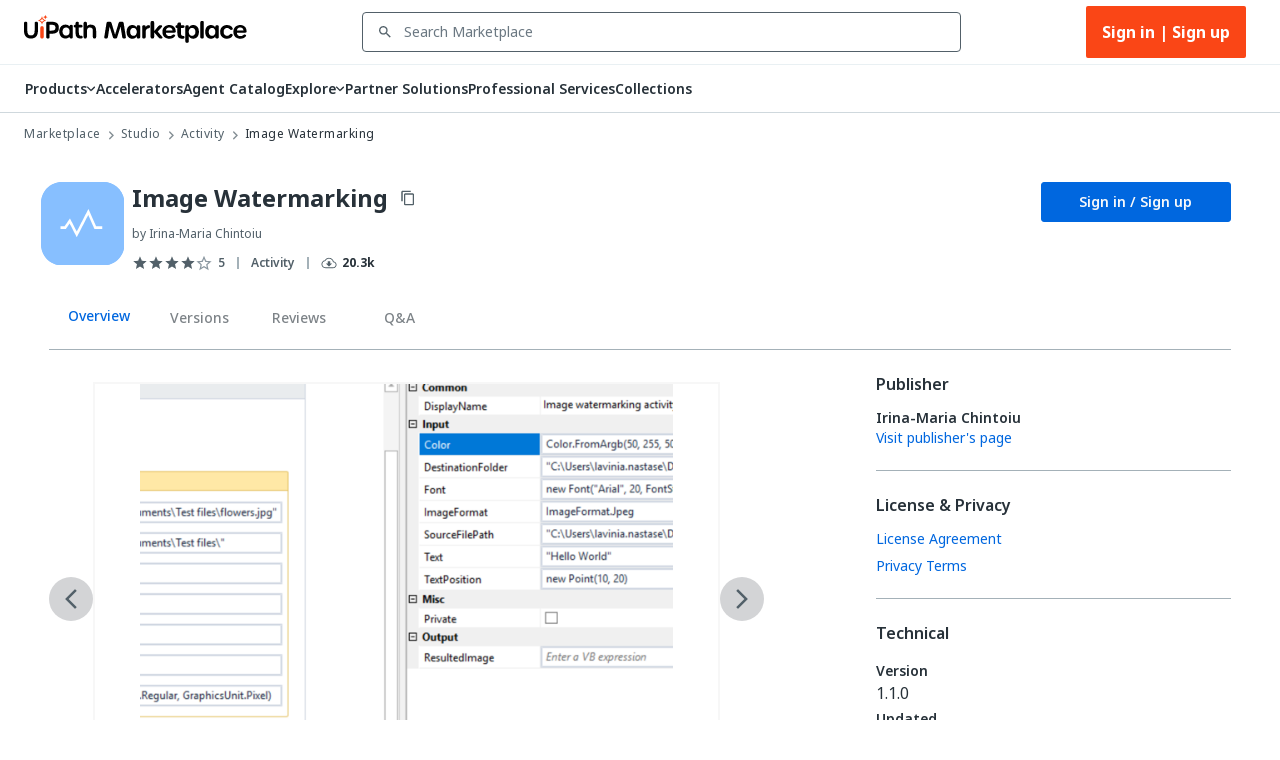

--- FILE ---
content_type: image/svg+xml
request_url: https://marketplace.uipath.com/static/images/icons/copy-to-clipboard.svg
body_size: -7
content:
<svg width="16" height="16" viewBox="0 0 16 16" fill="none" xmlns="http://www.w3.org/2000/svg">
<path fill-rule="evenodd" clip-rule="evenodd" d="M10.6666 0.666504H2.66659C1.93325 0.666504 1.33325 1.2665 1.33325 1.99984V11.3332H2.66659V1.99984H10.6666V0.666504ZM12.6666 3.33317H5.33325C4.59992 3.33317 3.99992 3.93317 3.99992 4.6665V13.9998C3.99992 14.7332 4.59992 15.3332 5.33325 15.3332H12.6666C13.3999 15.3332 13.9999 14.7332 13.9999 13.9998V4.6665C13.9999 3.93317 13.3999 3.33317 12.6666 3.33317ZM5.33325 13.9998H12.6666V4.6665H5.33325V13.9998Z" fill="#526068"/>
</svg>


--- FILE ---
content_type: application/javascript
request_url: https://cloud.uipath.com/portal_/apollo/packages/portal-shell/3/portal-shell.esm.js
body_size: 10411
content:
import{p as e,b as a}from"./p-9d0b5761.js";export{s as setNonce}from"./p-9d0b5761.js";import{g as t}from"./p-1e74c40f.js";import"./p-4238f40f.js";import"./p-ae83fb89.js";import"./p-89b0ac6f.js";import"./p-96256ac2.js";import"./p-e61bde6a.js";import"./p-223175cd.js";import"./p-fc6e51f4.js";import"./p-e5d91801.js";(()=>{const a=import.meta.url,t={};return""!==a&&(t.resourcesUrl=new URL(".",a).href),e(t)})().then((async e=>(await t(),a(JSON.parse('[["p-253f686b",[[1,"ap-shell",{"productName":[1,"product-name"],"feature":[1],"showProductTrademark":[4,"show-product-trademark"],"showLogoTrademark":[4,"show-logo-trademark"],"cobrandingLogoUrl":[1,"cobranding-logo-url"],"cobrandingLogoAlt":[1,"cobranding-logo-alt"],"isPreview":[4,"is-preview"],"tenantColor":[1,"tenant-color"],"helpMenuItems":[1,"help-menu-items"],"timezone":[1],"showSlotEndDivider":[4,"show-slot-end-divider"],"showPreferences":[4,"show-preferences"],"hideLanguages":[4,"hide-languages"],"disableProductClick":[4,"disable-product-click"],"logoClickHref":[1,"logo-click-href"],"featureNameClickHref":[1,"feature-name-click-href"],"isPerServiceTrialBarCancelable":[4,"is-per-service-trial-bar-cancelable"],"active":[1025],"emitEventAndPreventNavigationServices":[1,"emit-event-and-prevent-navigation-services"],"servicesOverride":[1,"services-override"],"focusMode":[4,"focus-mode"],"showHelpMenu":[4,"show-help-menu"],"showProfileMenu":[4,"show-profile-menu"],"showEnterpriseTrial":[4,"show-enterprise-trial"],"enterpriseTrialEndDate":[2,"enterprise-trial-end-date"],"themeOverride":[1,"theme-override"],"languageOverride":[1,"language-override"],"showNavMenuToggle":[4,"show-nav-menu-toggle"],"emailOverride":[1,"email-override"],"fullNameOverride":[1,"full-name-override"],"productInfo":[1,"product-info"],"useSkipToContent":[4,"use-skip-to-content"],"skipToTarget":[1,"skip-to-target"],"waitForSkipTarget":[2,"wait-for-skip-target"],"hideTenantPicker":[4,"hide-tenant-picker"],"displayChat":[4,"display-chat"],"hideShell":[4,"hide-shell"],"enableLocalNavigationForNotifications":[4,"enable-local-navigation-for-notifications"],"unifiedAdminHref":[1,"unified-admin-href"],"hideNotificationIcon":[4,"hide-notification-icon"],"useGlobalHeader":[4,"use-global-header"],"showAutopilotTrigger":[4,"show-autopilot-trigger"],"autopilotTriggerClick":[16],"portalAutopilotConfig":[1,"portal-autopilot-config"],"customChatService":[16],"isFocusSize":[32],"isMenuExpanded":[32],"isLeftRailOpened":[32],"chatMode":[32],"docsAiChatMode":[32],"unsubscribeFromModeChange":[32],"unsubscribeDocsAiModeChange":[32],"portalAutopilotConfigValue":[32],"docsAiChatService":[32],"docsAiModule":[32],"portalFreDisplayState":[32],"handleOpenDialog":[64]},[[0,"optionSelected","optionSelected"],[0,"toggleLeftRail","onToggleLeftRail"]],{"active":["onActiveChange"],"servicesOverride":["onServicesOverrideChange"],"portalAutopilotConfig":["onPortalAutopilotConfigChange"],"showAutopilotTrigger":["onAutopilotPropsChange"],"autopilotTriggerClick":["onAutopilotPropsChange"]}],[1,"portal-notification",{"timezone":[1],"thin":[4],"theme":[1],"enableLocalNavigation":[4,"enable-local-navigation"],"isGlobalHeader":[4,"is-global-header"],"notifications":[32],"reload":[32],"loading":[32],"unreadNotification":[32],"showNotificationExpand":[32],"open":[32],"serviceOptions":[32],"severityOptions":[32]},[[4,"keydown","handleKeydownEvent"],[0,"loadMoreNotification","loadNotifications"],[0,"optionSelected","optionSelected"]]],[1,"portal-profile-menu",{"theme":[1],"showPreferences":[4,"show-preferences"],"email":[1],"fullName":[1,"full-name"],"productInfo":[1,"product-info"],"handleOpenDialog":[16],"languages":[1],"hideLanguages":[4,"hide-languages"],"language":[1],"showAvatarSlot":[4,"show-avatar-slot"],"isGlobalHeader":[4,"is-global-header"],"isBusinessEmail":[32],"menuState":[32],"productInfoValue":[32],"menuOpen":[32],"toggleProfileMenu":[64],"closeProfileMenu":[64]},[[0,"profileMenuItemClicked","onProfileMenuActivated"]],{"productInfo":["onProductInfoChange"],"email":["onEmailChange"]}],[1,"portal-help",{"helpItems":[1,"help-items"],"serviceId":[1,"service-id"],"theme":[1],"language":[1],"isGlobalHeader":[4,"is-global-header"],"isMenuOpen":[32]},[[0,"portalMenuSurfaceOpened","onPortalMenuSurfaceOpened"],[0,"portalMenuSurfaceClosed","onPortalMenuSurfaceClosed"]]],[1,"ap-left-rail",{"services":[1040],"isLeftRailOpened":[4,"is-left-rail-opened"],"isFocusMode":[4,"is-focus-mode"],"theme":[1],"language":[1],"hideRail":[4,"hide-rail"],"isAccordionOpen":[32],"isFirstRailRender":[32],"shouldNotSlide":[32],"hoverStates":[32]},null,{"isLeftRailOpened":["onIsLeftRailOpenedChanged"]}],[1,"ap-upgrade-trial-internal-business-email",{"dialogRef":[16],"theme":[1],"email":[1],"companyName":[1,"company-name"],"role":[32],"termsAccepted":[32]}],[0,"ap-switching-org-dialog-internal",{"theme":[1],"language":[1],"orgNames":[32]},[[4,"switchingOrganizations","switchingOrg"],[4,"keydown","handleKeyDown"]]],[0,"ap-timeout-notice-internal",{"theme":[1],"language":[1],"waitTime":[2,"wait-time"],"countdown":[32]},[[4,"sessionTimedOut","sessionTimeout"],[4,"keydown","handleKeyDown"]],{"countdown":["countdownChanged"]}],[17,"ap-unified-search-internal",{"placeholder":[1],"services":[16],"limit":[2],"locale":[1],"isGlobalHeader":[4,"is-global-header"]},null,{"services":["onServicesChange"]}],[1,"ap-upgrade-trial-internal-personal-email",{"dialogRef":[16],"theme":[1],"email":[1],"companyName":[1,"company-name"],"role":[32],"inviteSuccess":[32]}],[17,"ap-tenant-selector",{"label":[1],"disabled":[4],"selectedTenantId":[1537,"selected-tenant-id"],"tenants":[16],"dontUseDebugInternalMode":[4,"dont-use-debug-internal-mode"]}],[1,"portal-alert-bar",{"status":[1],"endDate":[2,"end-date"],"showContactSalesButton":[4,"show-contact-sales-button"],"subscriptionType":[1,"subscription-type"],"cancelable":[4],"theme":[1],"alignTrialLeft":[4,"align-trial-left"],"trialServiceName":[1,"trial-service-name"],"visible":[32]}],[17,"ap-first-run-experience-studio-internal",{"variant":[1]}],[17,"ap-toast-manager-internal"],[1,"portal-enterprise-trial-internal",{"theme":[1],"endDate":[2,"end-date"],"subscriptionType":[1,"subscription-type"]}],[1,"ap-app-bar",{"product":[1],"feature":[1],"showProductTrademark":[4,"show-product-trademark"],"showLogoTrademark":[4,"show-logo-trademark"],"cobrandingLogoUrl":[1,"cobranding-logo-url"],"cobrandingLogoAlt":[1,"cobranding-logo-alt"],"isPreview":[4,"is-preview"],"tenantColor":[1,"tenant-color"],"showSlotEndDivider":[4,"show-slot-end-divider"],"disableProductClick":[4,"disable-product-click"],"theme":[1],"language":[1],"logoClickHref":[1,"logo-click-href"],"featureNameClickHref":[1,"feature-name-click-href"]}],[1,"ap-autopilot-chat",{"chatServiceInstance":[16]}],[17,"ap-latch",{"value":[1025],"variant":[1],"shape":[1],"orientation":[1],"colorVariant":[1,"color-variant"],"enableTooltip":[4,"enable-tooltip"],"tooltipPlacement":[1,"tooltip-placement"],"height":[2],"buttonHeight":[2,"button-height"],"buttonWidth":[2,"button-width"],"buttonGap":[2,"button-gap"],"debugForceOpen":[4,"debug-force-open"],"_buttons":[32]}],[17,"ap-global-header",{"product":[1],"logoClickHref":[1,"logo-click-href"],"cobrandingLogoUrl":[1,"cobranding-logo-url"],"cobrandingLogoAlt":[1,"cobranding-logo-alt"],"theme":[1],"disableProductClick":[4,"disable-product-click"]}],[17,"ap-latch-button",{"label":[1],"value":[1],"disabled":[4],"customIconName":[1,"custom-icon-name"]}],[1,"ap-shell-loading-progress-bar-internal",{"theme":[1],"_isLoading":[32]}],[1,"portal-dropdown",{"dropdownState":[1025,"dropdown-state"],"prefixIcon":[1,"prefix-icon"],"outlined":[4],"listAlign":[1,"list-align"],"width":[1],"maxListHeight":[1,"max-list-height"],"disabled":[4],"placeholder":[1],"theme":[1],"options":[1],"selected":[1],"ariaLabel":[1,"aria-label"],"ariaLabelledby":[1,"aria-labelledby"],"label":[1],"isGlobalHeader":[4,"is-global-header"],"selectedOption":[32],"dropdownOptionList":[32]},[[8,"click","handleOutsideClick"]],{"options":["arrayDataWatcher"],"selected":["objectDataWatcher"]}],[1,"ap-waffle-menu-v2",{"theme":[1],"language":[1],"isLeftRailOpen":[4,"is-left-rail-open"],"isGlobalHeader":[4,"is-global-header"],"debounceTimer":[32],"expanded":[32]},[[4,"openServicesNav","handleOpenApLeftRail"],[4,"closeServicesNav","handleCloseApLeftRail"]]],[81,"ap-checkbox",{"label":[1],"ariaLabel":[1,"aria-label"],"checked":[1540],"disabled":[4],"indeterminate":[4],"internalDataTestid":[1,"internal-data-testid"]}],[1,"portal-date",{"relative":[4],"timezone":[1],"date":[8],"format":[1]}],[0,"portal-loader",{"size":[1]}],[1,"portal-profile-menu-item",{"value":[1],"text":[1],"subtext":[1],"icon":[1],"active":[4],"selectable":[4],"noninteractive":[4],"submenu":[4],"theme":[1],"href":[1]}],[1,"portal-toast",{"type":[1],"message":[1025],"isopen":[1028],"actions":[1],"duration":[2],"_actions":[32]},null,{"type":["typeWatcher"],"message":["messageWatcher"],"isopen":["isopenWatcher"],"actions":["actionsWatcher"]}],[1,"ap-popover",{"dontUseInternalOnlyDebugForceOpen":[4,"dont-use-internal-only-debug-force-open"],"popoverPositionTop":[2,"popover-position-top"],"popoverPositionLeft":[2,"popover-position-left"],"isOpen":[1028,"is-open"],"anchorPositionVertical":[1,"anchor-position-vertical"],"anchorPositionHorizontal":[1,"anchor-position-horizontal"],"transformOriginVertical":[1,"transform-origin-vertical"],"transformOriginHorizontal":[1,"transform-origin-horizontal"],"openOnHover":[4,"open-on-hover"],"position":[32],"openPopover":[64],"closePopover":[64]},null,{"isOpen":["handleIsOpenChange"]}],[1,"ap-skeleton",{"variant":[1],"circleSize":[2,"circle-size"],"theme":[1]}],[1,"ap-skip-content",{"skipToTarget":[1,"skip-to-target"],"waitForSkipTarget":[2,"wait-for-skip-target"],"rootRef":[16],"theme":[1],"language":[1]}],[0,"portal-avatar",{"avatarId":[1,"avatar-id"],"theme":[1],"size":[1],"imageUrl":[1,"image-url"],"fullName":[1,"full-name"],"isButton":[4,"is-button"],"hideImage":[4,"hide-image"],"isGlobalHeader":[4,"is-global-header"]}],[1,"portal-checkbox",{"ariaLabel":[1,"aria-label"],"defaultChecked":[4,"default-checked"],"uniqueId":[1,"unique-id"],"checked":[32]}],[1,"portal-lazy"],[17,"ap-link",{"href":[1],"target":[1],"color":[1],"variant":[1],"linkTabIndex":[2,"tabindex"]},[[2,"click","onKeyDown"],[2,"keydown","onKeyDown"]]],[1,"portal-service-tile",{"active":[4],"handled":[4],"serviceid":[1],"url":[1],"name":[1],"showName":[4,"show-name"],"svg":[1],"listMode":[4,"list-mode"],"theme":[1],"showBadge":[4,"show-badge"],"isPreview":[4,"is-preview"],"handleSpaceAsClick":[4,"handle-space-as-click"],"serviceClickHandler":[16],"closeCallback":[16],"isLast":[4,"is-last"]}],[17,"ap-badge",{"label":[1],"size":[1],"status":[1]}],[1,"ap-loader",{"dontUseInternalOnlySize":[1,"dont-use-internal-only-size"]}],[1,"ap-dialog",{"showCloseButton":[4,"show-close-button"],"top":[2],"preventClose":[4,"prevent-close"],"size":[1],"align":[1],"dialogId":[1,"dialog-id"],"dialogAriaLabel":[1,"dialog-aria-label"],"padding":[4],"theme":[1],"toggleDialog":[64],"openDialog":[64],"closeDialog":[64],"isOpen":[64]},[[4,"keydown","handleKeyDown"],[4,"openApDialog","openDialogFromListener"]]],[1,"portal-divider",{"type":[1],"marginSize":[1,"margin-size"],"horizontalMarginSize":[1,"horizontal-margin-size"],"bothMarginSize":[4,"both-margin-size"],"ignoreWidthMargins":[4,"ignore-width-margins"],"customStyles":[16]}],[1,"portal-menu",{"theme":[1],"callbackdata":[16],"badge":[1],"menuList":[1,"menu-list"],"isMenuOpen":[32],"isCopied":[32]},[[0,"portalMenuSurfaceOpened","onPortalMenuSurfaceOpened"],[0,"portalMenuSurfaceClosed","onPortalMenuSurfaceClosed"],[0,"portalMenuItemClick","menuClicked"]],{"menuList":["arrayDataWatcher"]}],[17,"ap-icon-button",{"color":[1],"size":[1],"disabled":[4],"label":[1]},[[2,"click","onClick"]]],[1,"portal-menu-item",{"disabled":[4],"data":[1],"icon":[1],"primaryText":[1,"primary-text"],"secondaryText":[1,"secondary-text"],"group":[1],"menuid":[1],"header":[516],"breakbottom":[516],"breaktop":[516],"activated":[516],"noninteractive":[516],"theme":[1],"variant":[1],"appearance":[1],"itemRole":[1,"item-role"]}],[17,"ap-tooltip",{"content":[1],"placement":[1],"disabled":[4],"hide":[4],"isOpen":[4,"is-open"],"delay":[4],"formattedContent":[8,"formatted-content"],"onTooltipOpen":[16],"onTooltipClose":[16],"dontUseInternalOnlyDebugForceOpen":[4,"dont-use-internal-only-debug-force-open"],"smartTooltip":[4,"smart-tooltip"]}],[1,"portal-menu-link",{"text":[1],"itemRole":[1,"item-role"],"href":[1]}],[1,"portal-chip",{"text":[1],"icon":[1],"ariaLabel":[1,"aria-label"],"size":[1],"type":[1],"tooltip":[1],"close":[4],"chipId":[1,"chip-id"],"optionId":[1,"option-data-id"],"data":[8],"hideBorder":[4,"hide-border"],"language":[1],"theme":[1],"isFocusable":[4,"is-focusable"]}],[1,"ap-icon",{"name":[1],"ariaLabel":[1,"aria-label"],"ariaHidden":[1,"aria-hidden"],"size":[1],"color":[1],"variant":[1],"iconId":[1,"icon-id"],"customvariantdisplay":[1]}],[1,"portal-button",{"disabled":[4],"label":[1],"type":[1],"theme":[1],"size":[1],"icon":[1],"iconDirection":[1,"icon-direction"],"href":[1],"cssClass":[1,"css-class"],"haspopup":[4],"expanded":[4],"controls":[1],"describedBy":[1,"described-by"],"target":[1],"iconSize":[1,"icon-size"]}],[4,"portal-tooltip",{"tooltipId":[1,"tooltip-id"],"disabled":[4],"position":[1],"text":[1],"centered":[4],"showOnlyOnOverflow":[4,"show-only-on-overflow"],"preventBlurOnEsc":[4,"prevent-blur-on-esc"],"theme":[1],"focus":[32]}],[1,"portal-icon-button",{"disabled":[4],"type":[1],"name":[1],"ariaLabel":[1,"aria-label"],"variant":[1],"haspopup":[4],"expanded":[4],"controls":[1],"describedBy":[1,"described-by"],"cssClass":[1,"css-class"],"size":[1],"color":[1],"colorOverride":[1,"color-override"],"theme":[1],"iconSize":[1,"icon-size"],"showVisualFocus":[4,"show-visual-focus"],"href":[1]}],[1,"portal-menu-surface",{"theme":[1],"top":[1],"width":[1],"left":[1],"right":[1],"center":[4],"slideTransition":[4,"slide-transition"],"backgroundEffect":[4,"background-effect"],"containerRole":[1,"container-role"],"preventClose":[4,"prevent-close"],"hasPadding":[4,"has-padding"],"isWaffleMenuToggle":[4,"is-waffle-menu-toggle"],"open":[32],"isOpen":[64],"openMenu":[64],"toggleMenu":[64],"closeMenu":[64]},null,{"open":["onOpenedChange"]}],[1,"ap-typography",{"variant":[1],"color":[1],"display":[1],"align":[1],"theme":[1]}],[1,"portal-icon",{"name":[1],"ariaLabel":[1,"aria-label"],"ariaHidden":[1,"aria-hidden"],"size":[1],"color":[1],"variant":[1],"theme":[1],"iconId":[1,"icon-id"]}],[1,"portal-custom-icon",{"name":[1],"ariaLabel":[1,"aria-label"],"size":[1],"display":[1],"color":[1],"theme":[1]}]]],["p-a6798c85",[[1,"ap-exp-simple-table",{"theme":[1],"tableId":[1,"table-id"],"minWidth":[1,"min-width"],"columns":[8],"rows":[1],"headers":[1],"actions":[1]},null,{"rows":["rowArrayWatcher"],"headers":["headerDataWatcher"],"columns":["columnWatcher"],"actions":["actionsWatcher"]}]]],["p-dc3b6fa9",[[1,"portal-card",{"cardId":[1,"card-id"],"header":[1],"subtitle":[1],"description":[1],"icon":[1],"chipType":[1,"chip-type"],"chipText":[1,"chip-text"],"categoryChipText":[1,"category-chip-text"],"titleClickable":[4,"title-clickable"],"actionMode":[1,"action-mode"],"actions":[1],"icons":[1],"iconBgColor":[1,"icon-bg-color"],"iconColor":[1,"icon-color"],"width":[1],"theme":[1],"titleOverflow":[1,"title-overflow"],"descriptionOverflow":[1,"description-overflow"],"clickable":[4],"fixedHeights":[1,"fixed-heights"],"iconType":[1,"icon-type"]},null,{"actions":["arrayDataWatcher"],"icons":["iconsDataWatcher"],"titleOverflow":["titleOverflowDataWatcher"],"descriptionOverflow":["descriptionOverflowDataWatcher"]}]]],["p-c5a429df",[[17,"ap-alert-popup",{"language":[1],"header":[1],"message":[1],"preventClose":[4,"prevent-close"],"hidePrimaryAction":[4,"hide-primary-action"],"primaryActionText":[1,"primary-action-text"],"status":[1],"theme":[1],"dontUseInternalOnlyDebugForceOpen":[4,"dont-use-internal-only-debug-force-open"],"disablePrimaryAction":[4,"disable-primary-action"],"toggleDialog":[64],"openDialog":[64],"closeDialog":[64],"isOpen":[64]},[[0,"portalMenuSurfaceClosed","handleMenuSurfaceClosed"],[4,"keydown","handleKeyDown"]]]]],["p-d0bb2377",[[2,"portal-object-picker",{"objectPickerId":[1,"object-picker-id"],"value":[1025],"options":[1],"labelText":[1,"label-text"],"maxHeight":[1,"max-height"],"singleMode":[4,"single-mode"],"placeholderText":[1,"placeholder-text"],"helperText":[1,"helper-text"],"errorMessage":[1,"error-message"],"theme":[1],"delimitCharacters":[1,"delimit-characters"],"chips":[32],"searchQuery":[32],"searchMenuState":[32],"_options":[32]},null,{"value":["onChipCollectionChange"],"options":["onOptionsChange"],"chips":["onChipsChange"],"delimitCharacters":["onDelimitCharactersChange"]}]]],["p-3fc4904c",[[2,"portal-people-picker",{"peoplePickerId":[1,"people-picker-id"],"value":[1025],"identityBaseUrl":[1,"identity-base-url"],"sourceFilters":[1,"source-filters"],"labelText":[1,"label-text"],"maxHeight":[1,"max-height"],"minHeight":[1,"min-height"],"singleMode":[4,"single-mode"],"theme":[1],"token":[1],"errorMessage":[1,"error-message"],"required":[4],"postSearchFilterFunction":[16],"bulkPostSearchFilterFunction":[16],"language":[1],"showHelperText":[4,"show-helper-text"],"helperText":[1,"helper-text"],"chips":[32],"options":[32],"error":[32],"loading":[32],"resolving":[32],"searchQuery":[32],"searchMenuState":[32],"domainMenuState":[32],"filteredDomains":[32]},[[0,"keydown","deleteKeyHandler"],[0,"autocompleteFocusOutOfBounds","autocompleteFocusOutOfbounds"]],{"value":["onChipCollectionChange"],"sourceFilters":["onSourceFilterChange"],"chips":["onChipsChange"],"loading":["onLoadingChange"],"resolving":["onResolvingChange"]}]]],["p-9acf894f",[[1,"ap-waffle-menu",{"services":[16],"theme":[1],"language":[1],"preventOverlay":[4,"prevent-overlay"],"toggleWaffle":[64],"closeWaffle":[64]},[[4,"openServicesNav","handleOpenApNav"],[4,"closeServicesNav","handleCloseApNav"]],{"preventOverlay":["preventOverlayChanged"]}]]],["p-b3f29e61",[[1,"ap-secondary-nav",{"config":[1],"searchable":[4],"selectedItemId":[1,"selected-item-id"]}]]],["p-46640008",[[1,"ap-inline-text-editor",{"size":[1],"heading":[4],"placeholder":[1],"readonly":[4],"allowSave":[1028,"allow-save"],"theme":[1],"readingColor":[1,"reading-color"],"editingColor":[1,"editing-color"],"defaultValue":[1,"default-value"],"value":[1025],"internalDataTestid":[1,"internal-data-testid"],"editing":[32]},[[8,"click","handleClick"],[4,"keydown","handleKeyDown"]]]]],["p-15a8814e",[[17,"ap-alert-bar",{"status":[1],"cancelable":[4]}]]],["p-97dd9b13",[[17,"ap-autocomplete-input",{"label":[1],"placeholder":[1],"helperText":[1,"helper-text"],"errorMessage":[1,"error-message"],"multiple":[4],"disabled":[4],"required":[4],"readOnly":[4,"readonly"],"allowCustomItems":[4,"allow-custom-items"],"processInputOnBlur":[4,"process-input-on-blur"],"limit":[2],"items":[16],"defaultSelectedValues":[16],"customPastedItemExtractors":[16],"delimiters":[1],"keyboardInsertKeys":[16],"groups":[16],"groupsCallback":[16],"groupsDelimiter":[1,"groups-delimiter"],"fetchItemsAsync":[16],"validateBatchedItemsAsync":[16],"validateSingleItemAsync":[16],"selectedValue":[1040],"defaultSearchValue":[1,"default-search-value"],"internalDataTestid":[1,"internal-data-testid"],"size":[1],"borderColor":[1,"border-color"]}]]],["p-f509a709",[[17,"ap-chip-input",{"label":[1],"placeholder":[1],"helperText":[1,"helper-text"],"delimiters":[1],"keyboardInsertKeys":[16],"limit":[2],"errorMessage":[1,"error-message"],"disabled":[4],"required":[4],"defaultSelectedItems":[16],"validateBatchedItemsAsync":[16],"validateSingleItemAsync":[16],"customPastedItemExtractors":[16],"internalDataTestid":[1,"internal-data-testid"]}]]],["p-c1778dbb",[[17,"ap-combobox",{"label":[1],"placeholder":[1],"helperText":[1,"helper-text"],"errorMessage":[1,"error-message"],"disabled":[4],"required":[4],"value":[1025],"selectedItem":[16],"initialValue":[1,"initial-value"],"readOnly":[4,"read-only"],"readOnlyTooltip":[1,"read-only-tooltip"],"size":[1],"freeSolo":[4,"free-solo"],"loadFirstPageByDefault":[4,"load-first-page-by-default"],"loadMoreMode":[1,"load-more-mode"],"fetchItemsAsync":[16],"persistValue":[4,"persist-value"],"backgroundColor":[1,"background-color"],"borderColor":[1,"border-color"],"_items":[32]}]]],["p-f8a7c569",[[17,"ap-dropdown",{"label":[1],"placeholder":[1],"defaultText":[1,"default-text"],"helperText":[1,"helper-text"],"selectedValue":[1537,"selected-value"],"multiple":[4],"disabled":[4],"errorMessage":[1,"error-message"],"required":[4],"readOnly":[4,"read-only"],"readOnlyTooltip":[1,"read-only-tooltip"],"size":[1],"backgroundColor":[1,"background-color"],"borderColor":[1,"border-color"],"variant":[1],"defaultSelectAll":[4,"default-select-all"],"collapseToAll":[4,"collapse-to-all"],"dataTestId":[1,"data-test-id"],"_items":[32]}]]],["p-07e5bdd1",[[17,"ap-first-run-experience-portal-internal"]]],["p-830582df",[[1,"ap-list",{"value":[1537],"_items":[32]}]]],["p-d5cdcceb",[[17,"ap-menu",{"menuItems":[16],"isOpen":[4,"is-open"],"anchorEl":[16],"maxHeight":[2,"max-height"],"width":[2],"dontUseInternalOnlyDebugMode":[4,"dont-use-internal-only-debug-mode"],"anchorOrigin":[16],"transformOrigin":[16]}]]],["p-51a9eeb9",[[1,"ap-page-layout",{"leftPanelExpanded":[4,"left-panel-expanded"],"rightPanelExpanded":[4,"right-panel-expanded"],"leftPanelWidth":[1,"left-panel-width"],"rightPanelWidth":[1,"right-panel-width"],"rightPanelBreakpoint":[2,"right-panel-breakpoint"],"isLeftExpanded":[32],"isRightExpanded":[32],"isRightPanelVisible":[32],"hasLeftPanel":[32],"hasRightPanel":[32]},null,{"leftPanelExpanded":["onLeftPanelExpandedChange"],"rightPanelExpanded":["onRightPanelExpandedChange"],"isLeftExpanded":["onInternalLeftPanelExpandedChange"],"isRightExpanded":["onInternalRightPanelExpandedChange"],"leftPanelWidth":["onLeftPanelWidthChange"],"rightPanelWidth":["onRightPanelWidthChange"],"rightPanelBreakpoint":["onRightPanelBreakpointChange"]}]]],["p-3f635eb1",[[17,"ap-people-picker",{"token":[1],"identityBaseUrl":[1,"identity-base-url"],"sourceFilters":[16],"label":[1],"placeholder":[1],"helperText":[1,"helper-text"],"errorMessage":[1,"error-message"],"multiple":[4],"disabled":[4],"required":[4],"readOnly":[4,"readonly"],"postSearchFilterFunction":[16],"selectedValue":[1040],"itemsToResolve":[16],"dontUseInternalOnlyReturnDummyItems":[4,"dont-use-internal-only-return-dummy-items"],"internalDataTestid":[1,"internal-data-testid"],"_items":[32]}]]],["p-ff581452",[[17,"ap-tree-view",{"items":[16],"selectedItemId":[1,"selected-item-id"],"expanded":[4],"disableExpandCollapse":[4,"disable-expand-collapse"],"showSelectedChevron":[4,"show-selected-chevron"]}]]],["p-4bddde55",[[17,"ap-accordion",{"startIcon":[8,"start-icon"],"label":[1],"expanded":[4],"defaultExpanded":[4,"default-expanded"],"labelFontSize":[1,"label-font-size"],"labelFontWeight":[8,"label-font-weight"],"labelColor":[1,"label-color"],"labelPadding":[1,"label-padding"],"contentPadding":[1,"content-padding"],"accordionPadding":[1,"accordion-padding"],"expandIconPosition":[1,"expand-icon-position"]}]]],["p-56734b0e",[[17,"ap-breadcrumb",{"_items":[32]}]]],["p-aa5387ee",[[81,"ap-date-time-picker",{"label":[1],"value":[1537],"size":[1],"disabled":[4],"readOnly":[4,"readonly"],"required":[4],"dontUseInternalOnlyDebugForceOpen":[4,"dont-use-internal-only-debug-force-open"]}]]],["p-77d5b6a7",[[17,"ap-drawer",{"isOpen":[1028,"is-open"],"header":[1],"message":[1],"size":[1],"hidePrimaryAction":[4,"hide-primary-action"],"hideSecondaryAction":[4,"hide-secondary-action"],"primaryActionText":[1,"primary-action-text"],"secondaryActionText":[1,"secondary-action-text"],"status":[1]}]]],["p-ffcdcadd",[[17,"ap-modal",{"isOpen":[1028,"is-open"],"header":[1],"message":[1],"size":[1],"preventClose":[4,"prevent-close"],"hidePrimaryAction":[4,"hide-primary-action"],"hideSecondaryAction":[4,"hide-secondary-action"],"hideCloseButton":[4,"hide-close-button"],"disablePrimaryButton":[4,"disable-primary-button"],"primaryActionText":[1,"primary-action-text"],"secondaryActionText":[1,"secondary-action-text"],"status":[1]}]]],["p-a090b4af",[[17,"ap-toast",{"message":[1],"status":[1],"theme":[1],"politeness":[1],"internalDataTestid":[1,"internal-data-testid"],"dismissible":[4],"toastTitle":[1,"toast-title"],"overrideEnableNewToastDesign":[4,"override-enable-new-toast-design"],"linkHref":[1,"link-href"],"linkText":[1,"link-text"]}]]],["p-2a47afde",[[1,"portal-alert-error-page",{"primaryActionText":[1,"primary-action-text"],"secondaryActionText":[1,"secondary-action-text"],"heading":[1],"subheading":[1],"footerLeftButtonText":[1,"footer-left-button-text"],"footerLeftButtonUrl":[1,"footer-left-button-url"],"footerRightButtonText":[1,"footer-right-button-text"],"footerRightButtonUrl":[1,"footer-right-button-url"],"type":[1],"theme":[1]}]]],["p-5857efc7",[[17,"ap-chip",{"label":[1],"loading":[4],"error":[4],"disabled":[4],"tooltip":[1],"debugForceOpen":[4,"debug-force-open"]}]]],["p-52ba06ef",[[81,"ap-date-picker",{"label":[1],"helperText":[1,"helper-text"],"placeholder":[1],"value":[1537],"min":[1],"max":[1],"disabled":[4],"readOnly":[4,"readonly"],"errorMessage":[1,"error-message"],"required":[4],"dontUseInternalOnlyDebugForceOpenTo":[1,"dont-use-internal-only-debug-force-open-to"],"size":[1]}]]],["p-d914e605",[[81,"ap-date-range-picker",{"rangeValue":[1040],"value":[1040],"includeTime":[4,"include-time"],"preserveSpace":[4,"preserve-space"],"pastThreshold":[1,"past-threshold"],"futureThreshold":[1,"future-threshold"],"hideAllOption":[4,"hide-all-option"],"useExtraOptions":[4,"use-extra-options"],"dontUseInternalOnlyDebugForceOpen":[4,"dont-use-internal-only-debug-force-open"],"variant":[1],"label":[1],"interactiveTooltips":[4,"interactive-tooltips"],"politeness":[1],"tooltipPrefix":[1,"tooltip-prefix"],"backgroundColor":[1,"background-color"]},null,{"useExtraOptions":["onUseExtraOptionsChange"]}]]],["p-be4f254e",[[17,"ap-file-picker",{"label":[1],"multiple":[4],"helperText":[1,"helper-text"],"errorMessage":[1,"error-message"],"disabled":[4],"dragAndDrop":[4,"drag-and-drop"],"maxFileSize":[2,"max-file-size"],"maxFiles":[2,"max-files"],"extensions":[1],"loading":[1],"internalDataTestid":[1,"internal-data-testid"]}]]],["p-209f7d85",[[81,"ap-radio-group",{"label":[1],"disabled":[4],"value":[1537],"orientation":[1],"required":[4],"internalDataTestid":[1,"internal-data-testid"],"_items":[32]},null,{"disabled":["watchDisabled"]}]]],["p-d2ac9f86",[[17,"ap-rich-text-editor",{"label":[1],"initialContent":[1,"initial-content"],"placeholder":[1],"required":[4],"disabled":[4],"helperText":[1,"helper-text"],"error":[4],"errorMessage":[1,"error-message"],"loading":[4],"maxHeight":[1,"max-height"],"inputFormat":[1,"input-format"],"internalDataTestid":[1,"internal-data-testid"]}]]],["p-3e8a975b",[[0,"ap-skip-test-component",{"container":[16],"rootRef":[16],"skipToTarget":[1,"skip-to-target"],"waitForSkipTarget":[2,"wait-for-skip-target"]}]]],["p-a4b03267",[[17,"ap-stepper",{"activeStep":[2,"active-step"],"vertical":[4],"variant":[1],"stepsClickable":[4,"steps-clickable"],"_steps":[32]}]]],["p-6aa0ed42",[[17,"ap-tabs",{"variant":[1],"value":[1],"scrollable":[4],"_items":[32]}]]],["p-df85117d",[[1,"ap-test-stencil-component-host",{"level":[2]}]]],["p-0cdd7f4c",[[81,"ap-text-area",{"label":[1],"value":[1537],"characterLimit":[2,"character-limit"],"placeholder":[1],"readOnly":[4,"read-only"],"disabled":[4],"required":[4],"errorMessage":[1,"error-message"],"type":[1],"width":[8],"rows":[2],"resize":[1],"minRows":[2,"min-rows"],"maxRows":[2,"max-rows"],"helperText":[1,"helper-text"],"internalDataTestid":[1,"internal-data-testid"]}]]],["p-1ec29621",[[81,"ap-time-picker",{"label":[1],"helperText":[1,"helper-text"],"placeholder":[1],"value":[1537],"disabled":[4],"readOnly":[4,"readonly"],"errorMessage":[1,"error-message"],"required":[4],"dontUseInternalOnlyDebugForceOpen":[4,"dont-use-internal-only-debug-force-open"],"size":[1]}]]],["p-ef7e2578",[[0,"ap-agent-details",{"accessToken":[1,"access-token"],"accountKey":[1,"account-key"],"agentKey":[1,"agent-key"],"tenantKey":[1,"tenant-key"],"currentFolder":[16],"displayDiagrams":[4,"display-diagrams"],"theme":[1]},null,{"accessToken":["onAccessTokenChange"],"accountKey":["onAccountKeyChange"],"agentKey":["onAgentKeyChange"],"tenantKey":["onTenantKeyChange"],"currentFolder":["onCurrentFolderChange"],"displayDiagrams":["onDisplayDiagramsChange"]}]]],["p-0aa2b5b6",[[0,"ap-agent-incidents",{"accessToken":[1,"access-token"],"accountKey":[1,"account-key"],"tenantKey":[1,"tenant-key"],"timeFrame":[16],"panelTitle":[1,"panel-title"],"hideTitle":[4,"hide-title"],"hidePageSize":[4,"hide-page-size"],"theme":[1],"selectedAgents":[16],"selectedFolders":[16]},null,{"accessToken":["onAccessTokenChange"],"accountKey":["onAccountKeyChange"],"tenantKey":["onTenantKeyChange"],"timeFrame":["onTimeFrameChange"],"panelTitle":["onPanelTitleChange"],"hideTitle":["onHideTitleChange"],"hidePageSize":["onHidePageSizeChange"],"selectedAgents":["onSelectedAgentsChange"],"selectedFolders":["onSelectedFoldersChange"]}]]],["p-a807e4a9",[[0,"ap-agent-instances",{"accessToken":[1,"access-token"],"accountKey":[1,"account-key"],"agentKey":[1,"agent-key"],"tenantKey":[1,"tenant-key"],"panelTitle":[1,"panel-title"],"absoluteDateFormat":[1,"absolute-date-format"],"hideTitle":[4,"hide-title"],"hidePageSize":[4,"hide-page-size"],"theme":[1],"timeFrame":[8,"time-frame"]},null,{"accessToken":["onAccessTokenChange"],"accountKey":["onAccountKeyChange"],"agentKey":["onAgentKeyChange"],"tenantKey":["onTenantKeyChange"],"panelTitle":["onPanelTitleChange"],"absoluteDateFormat":["onAbsoluteDateFormatChange"],"hideTitle":["onHideTitleChange"],"hidePageSize":["onHidePageSizeChange"],"timeFrame":["onTimeFrameChange"]}]]],["p-852de22c",[[0,"ap-aim-time-frame",{"timeFrame":[16],"theme":[1]},null,{"timeFrame":["onTimeFrameChange"]}]]],["p-9c196792",[[0,"ap-autopilot-healing-with-process-info",{"context":[1],"status":[4],"recoveryDataSummary":[16],"summaries":[16],"applicableStrategiesIds":[16],"theme":[1]},null,{"context":["onContextChange"],"status":["onStatusChange"],"recoveryDataSummary":["onRecoveryDataSummaryChange"],"summaries":["onSummariesChange"],"applicableStrategiesIds":["onApplicableStrategiesIdsChange"]}]]],["p-72415982",[[1,"ap-breadcrumb-item",{"label":[1],"href":[1],"startIconName":[1,"start-icon-name"],"startIconColor":[1,"start-icon-color"],"startIconSize":[1,"start-icon-size"],"startIconVariant":[1,"start-icon-variant"],"endIconName":[1,"end-icon-name"],"endIconColor":[1,"end-icon-color"],"endIconSize":[1,"end-icon-size"],"endIconVariant":[1,"end-icon-variant"]}]]],["p-e6b9f20b",[[1,"ap-card-container"]]],["p-f25fe9d5",[[0,"ap-combobox-item",{"label":[1],"value":[1],"description":[1],"itemKey":[1,"item-key"],"startIconName":[1,"start-icon-name"],"startIconColor":[1,"start-icon-color"],"startIconSize":[1,"start-icon-size"],"startIconVariant":[1,"start-icon-variant"]}]]],["p-79331368",[[4,"ap-data-grid",{"configuration":[16],"useNewGrid":[4,"use-new-grid"],"theme":[1],"language":[1],"_slotsParser":[32]},null,{"configuration":["onConfigurationChange"]}]]],["p-407312aa",[[1,"ap-dropdown-item",{"label":[1],"value":[1],"disabled":[4],"startIconName":[1,"start-icon-name"],"startIconColor":[1,"start-icon-color"],"startIconSize":[1,"start-icon-size"],"startIconVariant":[1,"start-icon-variant"]}]]],["p-61515cf1",[[0,"ap-execution-trace",{"rawTrace":[16],"initialDirection":[1,"initial-direction"],"widthBreakpoint":[2,"width-breakpoint"],"initiallySelectedSpan":[1,"initially-selected-span"],"loading":[4],"autoSelectFirstSpan":[4,"auto-select-first-span"],"enableRawTraceExport":[4,"enable-raw-trace-export"],"hideHeader":[4,"hide-header"],"selectedTrace":[8,"selected-trace"],"evaluationSets":[16],"theme":[1],"enableSpanFeedback":[4,"enable-span-feedback"],"jobNavigationCallback":[16],"accessToken":[1,"access-token"],"baseUrl":[1,"base-url"],"referenceId":[1,"reference-id"],"enableTabs":[4,"enable-tabs"],"enableWaterfall":[4,"enable-waterfall"],"enableAddToMemory":[4,"enable-add-to-memory"],"memorySpaces":[16],"viewMode":[1025,"view-mode"]},null,{"rawTrace":["onRawTraceChange"],"initialDirection":["onInitialDirectionChange"],"widthBreakpoint":["onWidthBreakpointChange"],"initiallySelectedSpan":["onInitiallySelectedSpanChange"],"loading":["onLoadingChange"],"autoSelectFirstSpan":["onAutoSelectFirstSpanChange"],"enableRawTraceExport":["onEnableRawTraceExportChange"],"selectedTrace":["onSelectedTraceChange"],"evaluationSets":["onEvaluationSetsChange"],"enableSpanFeedback":["onEnableSpanFeedbackChange"],"jobNavigationCallback":["onJobNavigationCallbackChange"],"accessToken":["onAccessTokenChange"],"baseUrl":["onBaseUrlChange"],"hideHeader":["onHideHeaderChange"],"enableTabs":["onEnableTabsChange"],"enableWaterfall":["onEnableWaterfallChange"],"viewMode":["onViewModeChange"],"referenceId":["onReferenceIdChange"],"enableAddToMemory":["onEnableAddToMemoryChange"],"memorySpaces":["onMemorySpacesChange"]}]]],["p-985b93db",[[0,"ap-execution-trace-flow",{"rawTrace":[16],"trace":[16],"initialDirection":[1,"initial-direction"],"widthBreakpoint":[2,"width-breakpoint"],"initialSelection":[1,"initial-selection"],"loading":[4],"selectedTrace":[8,"selected-trace"],"evaluationSets":[16],"theme":[1],"enableRawTraceExport":[4,"enable-raw-trace-export"],"hideHeader":[4,"hide-header"],"enableWaterfall":[4,"enable-waterfall"],"enableAddToMemory":[4,"enable-add-to-memory"],"memorySpaces":[16]},null,{"rawTrace":["onRawTraceChange"],"trace":["onTraceChange"],"initialDirection":["onInitialDirectionChange"],"widthBreakpoint":["onWidthBreakpointChange"],"initialSelection":["onInitialSelectionChange"],"loading":["onLoadingChange"],"selectedTrace":["onSelectedTraceChange"],"evaluationSets":["onEvaluationSetsChange"],"enableRawTraceExport":["onEnableRawTraceExportChange"],"hideHeader":["onHideHeaderChange"],"enableWaterfall":["onEnableWaterfallChange"],"enableAddToMemory":["onEnableAddToMemoryChange"],"memorySpaces":["onMemorySpacesChange"]}]]],["p-d9ebdb99",[[0,"ap-execution-trace-span-view",{"rawSpan":[16],"span":[16],"theme":[1],"enableTabs":[4,"enable-tabs"],"enableSpanFeedback":[4,"enable-span-feedback"],"enableAddToMemory":[4,"enable-add-to-memory"],"memorySpaces":[16],"accessToken":[1,"access-token"],"baseUrl":[1,"base-url"]},null,{"span":["onSpanChange"],"rawSpan":["onRawSpanChange"],"enableTabs":["onEnableTabsChange"],"enableSpanFeedback":["onEnableSpanFeedbackChange"],"accessToken":["onAccessTokenChange"],"baseUrl":["onBaseUrlChange"],"enableAddToMemory":["onEnableAddToMemoryChange"],"memorySpaces":["onMemorySpacesChange"]}]]],["p-c6157f3e",[[0,"ap-execution-trace-tree",{"rawTrace":[16],"trace":[16],"initialSelection":[16],"enableRawTraceExport":[4,"enable-raw-trace-export"],"hideHeader":[4,"hide-header"],"enableWaterfall":[4,"enable-waterfall"],"theme":[1]},null,{"trace":["onTraceChange"],"rawTrace":["onRawTraceChange"],"enableRawTraceExport":["onEnableRawTraceExportChange"],"hideHeader":["onHideHeaderChange"],"enableWaterfall":["onEnableWaterfallChange"]}]]],["p-f1b8f19d",[[1,"ap-grid-layout",{"fixed":[4],"rows":[2],"rowHeightInPixel":[2,"row-height-in-pixel"]}]]],["p-299b00ff",[[0,"ap-json-schema-arguments-input",{"argumentsSchema":[16],"readOnlyTabs":[16],"value":[8],"allowCodeEditorToggle":[4,"allow-code-editor-toggle"],"allowInvalidSchema":[4,"allow-invalid-schema"],"allowSchemaToggle":[4,"allow-schema-toggle"],"disabled":[4],"inputTitle":[1,"input-title"],"outputTitle":[1,"output-title"],"skipValidation":[4,"skip-validation"],"theme":[1]},null,{"argumentsSchema":["onArgumentsSchemaChange"],"readOnlyTabs":["onReadOnlyTabsChange"],"value":["onValueChange"],"allowCodeEditorToggle":["onAllowCodeEditorToggleChange"],"allowInvalidSchema":["onAllowInvalidSchemaChange"],"allowSchemaToggle":["onAllowSchemaToggleChange"],"disabled":["onDisabledChange"],"inputTitle":["onInputTitleChange"],"outputTitle":["onOutputTitleChange"],"skipValidation":["onSkipValidationChange"]}]]],["p-eb33d9bf",[[0,"ap-list-item",{"value":[1],"label":[1],"description":[1],"disabled":[4],"indented":[4],"startIconName":[1,"start-icon-name"],"startIconColor":[1,"start-icon-color"],"startIconSize":[1,"start-icon-size"],"startIconVariant":[1,"start-icon-variant"],"endIconName":[1,"end-icon-name"],"endIconColor":[1,"end-icon-color"],"endIconSize":[1,"end-icon-size"],"endIconVariant":[1,"end-icon-variant"],"endBadgeLabel":[1,"end-badge-label"],"endBadgeStatus":[1,"end-badge-status"]}]]],["p-a25525ca",[[0,"ap-live-agents",{"accessToken":[1,"access-token"],"accountKey":[1,"account-key"],"tenantKey":[1,"tenant-key"],"timeFrame":[16],"panelTitle":[1,"panel-title"],"hideTitle":[4,"hide-title"],"hidePageSize":[4,"hide-page-size"],"theme":[1],"selectedAgents":[16],"selectedFolders":[16],"hideAgentsFilter":[4,"hide-agents-filter"],"hideFoldersFilter":[4,"hide-folders-filter"],"toggleColumns":[4,"toggle-columns"]},null,{"accessToken":["onAccessTokenChange"],"accountKey":["onAccountKeyChange"],"tenantKey":["onTenantKeyChange"],"timeFrame":["onTimeFrameChange"],"panelTitle":["onPanelTitleChange"],"hideTitle":["onHideTitleChange"],"hidePageSize":["onHidePageSizeChange"],"selectedAgents":["onSelectedAgentsChange"],"selectedFolders":["onSelectedFoldersChange"],"toggleColumns":["onToggleColumnsChange"],"hideAgentsFilter":["onHideAgentsFilterChange"],"hideFoldersFilter":["onHideFoldersFilterChange"]}]]],["p-a664e458",[[17,"ap-progress-bar",{"value":[2],"width":[1]}]]],["p-84acbe90",[[17,"ap-progress-spinner",{"size":[1]}]]],["p-272ba64e",[[1,"ap-radio-button",{"label":[1],"value":[1],"description":[1],"disabled":[4]}]]],["p-2821bbb8",[[1,"ap-react-adapter-demo",{"color":[1],"orientation":[1],"contentBefore":[1,"content-before"],"contentAfter":[1,"content-after"]}]]],["p-3c249fcd",[[0,"ap-role-authorization",{"accessToken":[1,"access-token"],"accountId":[1,"account-id"],"service":[1],"roleScope":[1,"role-scope"],"activeView":[1,"active-view"],"roleAssignmentScope":[1,"role-assignment-scope"],"originOverride":[1,"origin-override"],"theme":[1],"hasCheckAccess":[4,"has-check-access"],"tabsVariant":[1,"tabs-variant"],"hideInheritedAssignments":[4,"hide-inherited-assignments"],"enableLanguageHandling":[4,"enable-language-handling"],"roleUpsertEnabled":[4,"role-upsert-enabled"]}]]],["p-42538598",[[1,"ap-stepper-step",{"label":[1],"disabled":[4],"status":[1]}]]],["p-79c3a0f2",[[1,"ap-tab",{"label":[1],"value":[1],"disabled":[4]}]]],["p-931606cc",[[1,"ap-tool-call",{"span":[16],"toolName":[1,"tool-name"],"input":[16],"output":[16],"isError":[4,"is-error"],"startTime":[1,"start-time"],"endTime":[1,"end-time"]}]]],["p-eeb9e7bb",[[1,"portal-breadcrumb",{"links":[1],"active":[1],"theme":[1],"navAriaLabel":[1,"nav-aria-label"],"disablePadding":[4,"disable-padding"]},null,{"links":["onLinksChanged"]}]]],["p-2e2977db",[[1,"portal-error-page",{"type":[1],"theme":[1],"pageTitle":[1,"page-title"],"buttonHref":[1,"button-href"],"buttonText":[1,"button-text"],"language":[1],"description":[1],"header":[1],"hideDefaultActions":[4,"hide-default-actions"],"config":[32],"svg":[32]},null,{"type":["onTypeChanged","onLanguageChanged"],"pageTitle":["onPageTitleChanged"]}]]],["p-92c55761",[[1,"portal-secondary-nav",{"active":[1],"items":[1],"footer":[1],"theme":[1],"parsedItems":[32]},null,{"items":["handleItemsChange"]}]]],["p-9d43218a",[[1,"portal-sheet",{"theme":[1]}]]],["p-79385cfb",[[1,"ap-exp-simple-cell",{"text":[1],"headerClickable":[4,"header-clickable"],"row":[1],"theme":[1],"icon":[1],"status":[1],"statusText":[1,"status-text"],"showChipIcon":[4,"show-chip-icon"],"cellId":[1,"cell-id"],"actions":[1]},null,{"actions":["actionsWatcher"],"row":["rowArrayWatcher"]}]]],["p-b836dbce",[[1,"ap-collapsible-panel",{"expanded":[4],"position":[1],"width":[1],"isFocused":[32],"isHovered":[32]},null,{"width":["widthChanged"]}]]],["p-1e935273",[[81,"ap-text-field",{"label":[1],"value":[1537],"size":[1],"helperText":[1,"helper-text"],"placeholder":[1],"readOnly":[4,"read-only"],"readOnlyTooltip":[1,"read-only-tooltip"],"disabled":[4],"required":[4],"error":[4],"errorMessage":[1,"error-message"],"type":[1],"min":[2],"max":[2],"step":[2],"startAdornment":[8,"start-adornment"],"endAdornment":[8,"end-adornment"],"internalDataTestid":[1,"internal-data-testid"]}]]],["p-61b040f4",[[1,"ap-theme-provider",{"theme":[1]}]]],["p-e5f24586",[[81,"ap-toggle-switch",{"label":[1],"defaultChecked":[4,"default-checked"],"checked":[4],"disabled":[4],"internalDataTestid":[1,"internal-data-testid"],"description":[1],"_internalChecked":[32]}]]],["p-4933f8df",[[17,"ap-button",{"label":[1],"type":[1],"startIcon":[8,"start-icon"],"customContent":[8,"custom-content"],"endIcon":[8,"end-icon"],"disabled":[4],"loading":[4],"variant":[1],"size":[1],"href":[1]},[[2,"click","onClick"]]]]],["p-8c588009",[[1,"portal-tool-bar",{"callbackdata":[16],"position":[1],"theme":[1],"actions":[1],"icons":[16]},null,{"actions":["arrayDataWatcher"]}]]],["p-927a0312",[[2,"portal-chip-input",{"value":[1025],"enableBlur":[4,"enable-blur"],"placeholder":[1],"maxHeight":[1,"max-height"],"minHeight":[1,"min-height"],"singleMode":[4,"single-mode"],"ariaLabel":[1,"aria-label"],"ariaLabelledBy":[1,"aria-labelled-by"],"displayError":[4,"display-error"],"delimitCharacters":[1,"delimit-characters"],"required":[4],"autocompleteId":[1,"autocomplete-id"],"textareaRole":[1,"textarea-role"],"language":[1],"theme":[1],"loading":[4],"expanded":[4],"chips":[32],"newChips":[32],"focusedItemIndex":[32]},null,{"value":["onValueChange"],"newChips":["onNewChipsChange"],"chips":["onChipsChange"],"focusedItemIndex":["onFocusChanged"],"delimitCharacters":["onDelimitCharactersChange"]}],[2,"portal-autocomplete",{"autocompleteId":[1,"autocomplete-id"],"value":[1025],"options":[1025],"search":[1],"customSearch":[16],"header":[1],"theme":[1],"menuState":[1025,"menu-state"],"resetFocus":[4,"reset-focus"],"clearSelected":[4,"clear-selected"],"showAddEntry":[4,"show-add-entry"],"anchor":[16],"language":[1],"selected":[32],"filteredOptions":[32]},null,{"value":["onChipCollectionChange"],"options":["onOptionsListChange"],"selected":["onChipsChange"],"menuState":["onMenuStateChange"],"anchor":["onAnchorChange"]}],[1,"ap-circular-progress",{"color":[1],"size":[2],"theme":[1]}]]]]'),e))));

--- FILE ---
content_type: image/svg+xml
request_url: https://marketplace.uipath.com/static/images/icons/react-slick-active/arrow_next_slick_mobile.svg
body_size: -167
content:
<svg width="16" height="40" viewBox="0 0 16 40" fill="none" xmlns="http://www.w3.org/2000/svg">
<path d="M3 3L14 20.2537L3.5 37" stroke="#526069" stroke-width="3" stroke-linecap="square"/>
</svg>
